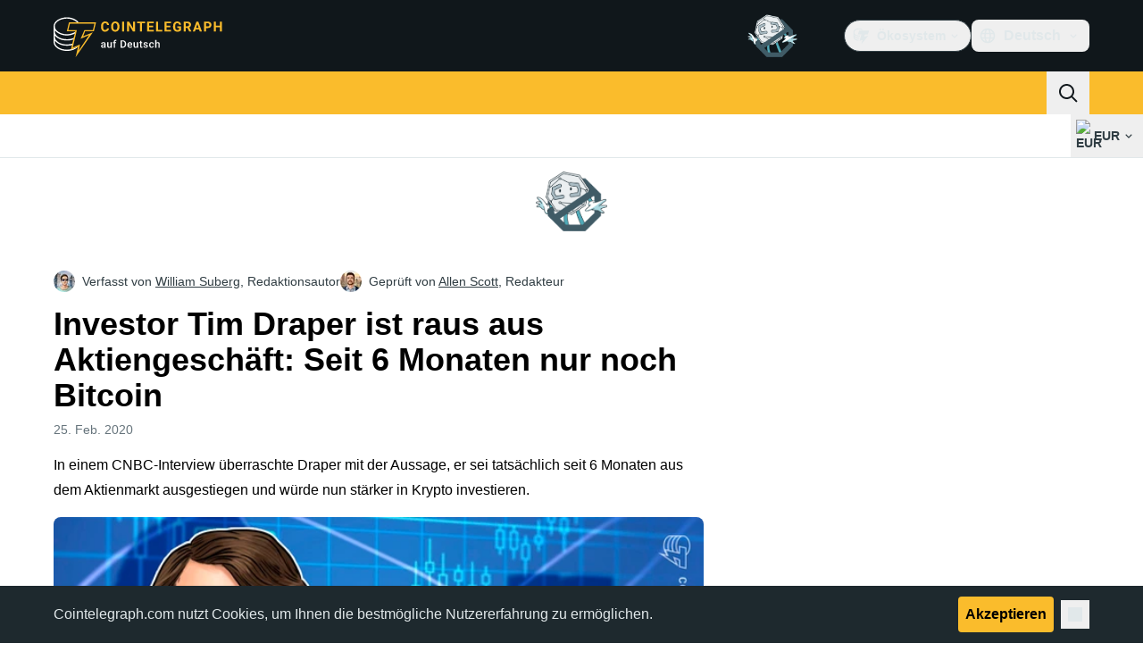

--- FILE ---
content_type: text/javascript; charset=utf-8
request_url: https://de.cointelegraph.com/_duck/ducklings/BSvRp8bD.js
body_size: -610
content:
import{b as i,e as l}from"./C515-5gH.js";import{p as d}from"./B-GzgB3l.js";try{let e=typeof window<"u"?window:typeof global<"u"?global:typeof globalThis<"u"?globalThis:typeof self<"u"?self:{},o=new e.Error().stack;o&&(e._sentryDebugIds=e._sentryDebugIds||{},e._sentryDebugIds[o]="9f84b701-3e87-40b1-832a-8f5250e37773",e._sentryDebugIdIdentifier="sentry-dbid-9f84b701-3e87-40b1-832a-8f5250e37773")}catch{}const b=(e,o)=>{const f=i(),r=l(f.locale);o??(o=new Date);const s=d(e),a=o.getTime()-s.getTime();if(a/(1e3*3600)<24){const t=Math.round(a/1e3),n=new Intl.RelativeTimeFormat(r,{numeric:"auto"});return t<60?n.format(-t,"second"):t<3600?n.format(-Math.floor(t/60),"minute"):n.format(-Math.floor(t/3600),"hour")}else{const t={year:"numeric",month:"short",day:"2-digit"};return new Intl.DateTimeFormat(r,t).format(s)}};export{b as f};
